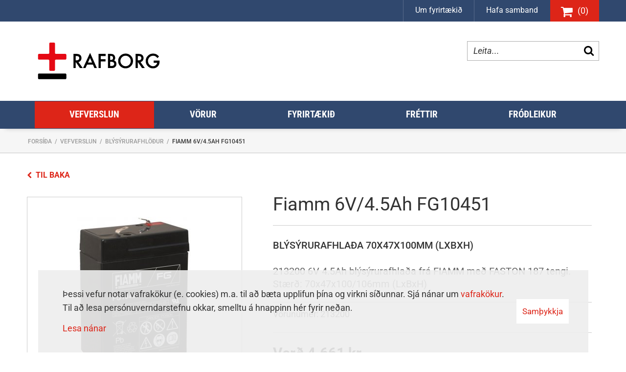

--- FILE ---
content_type: text/html; charset=UTF-8
request_url: https://www.rafborg.is/is/vefverslun/blysyrurafhlodur/fiamm-6v-4-5ah
body_size: 5251
content:
<!DOCTYPE html>
<!--
		Stefna ehf. - Moya Vefumsjónarkerfi
		- - - - - - - - - - - - - - - - - -
		http://www.moya.is - stefna@stefna.is

		Moya - útgáfa 1.16.2
		- - - - - - - - - - - - - - - - - -
-->
<html xmlns="http://www.w3.org/1999/xhtml" lang="is">
<head>
	<meta http-equiv="X-UA-Compatible" content="IE=edge">
	<meta name="viewport" content="width=device-width, initial-scale=1.0, maximum-scale=1.0">
	<meta name="description" content="213200 6V 4.5Ah blýsýrurafhlaða frá FIAMM með FASTON 187 tengi.
Stærð: 70x47x100/106mm (LxBxH)" >
	<meta name="keywords" content="FIAMM, neyðarljós, neyðarljósarafhlaða, neyðarljósarafhlöður, blýsýrurafhlaða, blýsýrurafhlöður, 70x47x100/106mm (LxBxH/HH), FASTON 187, 6V, 4.5Ah," >
	<meta charset="UTF-8">
	<meta name="author" content="Rafborg ehf" >
	<meta name="generator" content="Moya 1.16.2" >
	<meta property="og:title" content="FIAMM FG104516V 4.5Ah 213200">
	<meta property="og:image" content="https://www.rafborg.is/static/store/images/product_729.jpg?v=1769014013">
	<meta property="og:url" content="https://www.rafborg.is/is/vefverslun/blysyrurafhlodur/fiamm-6v-4-5ah">
	<meta property="og:site_name" content="Rafborg ehf">
	<meta property="og:locale" content="is_IS">
	<meta property="og:description" content="213200 6V 4.5Ah bl&yacute;s&yacute;rurafhla&eth;a fr&aacute; FIAMM me&eth; FASTON 187 tengi.
St&aelig;r&eth;: 70x47x100/106mm (LxBxH)">
	<meta property="og:type" content="article">

	<title>Blýsýrurafhlöður | Rafborg ehf</title>
	<link href="/static/themes/2016/theme.css?v=447cbce66e" rel="stylesheet" media="all" type="text/css"  />
	<link rel="apple-touch-icon" sizes="180x180" href="static/themes/2016/favicon/apple-touch-icon.png">
	<link rel="icon" type="image/png" sizes="32x32" href="static/themes/2016/favicon/favicon-32x32.png">
	<link rel="icon" type="image/png" sizes="16x16" href="static/themes/2016/favicon/favicon-16x16.png">
	<link rel="manifest" href="static/themes/2016/favicon/site.webmanifest">
	<link rel="mask-icon" href="static/themes/2016/favicon/safari-pinned-tab.svg" color="#ff0000">
	<link rel="shortcut icon" href="static/themes/2016/favicon/favicon.ico">
	<meta name="msapplication-TileColor" content="#b91d47">
	<meta name="msapplication-config" content="static/themes/2016/favicon/browserconfig.xml">
	<meta name="theme-color" content="#ffffff">
	<link href="/is/feed" rel="alternate" type="application/rss+xml" title="RSS - Fréttir" >
	<link href="/_moya/js/jquery/gritter/css/jquery.gritter.css?v=1769014013" media="screen" rel="stylesheet" type="text/css" >
	<link href="/favicon.ico" rel="icon" type="image/x-icon" >
	<link href="/favicon.ico" rel="shortcut icon" type="image/x-icon" >
	<link href="/_moya/less/cookie-consent.css?v=1769014013" media="screen" rel="stylesheet" type="text/css" >
	
</head>
<body class="store productView product single hideright">
	<a id="siteTop" class="hide">&nbsp;</a>
	
	<div id="fb-root"></div>
    <script>(function(d, s, id) {
            var js, fjs = d.getElementsByTagName(s)[0];
            if (d.getElementById(id)) return;
            js = d.createElement(s); js.id = id;
            js.src = "//connect.facebook.net/is_IS/sdk.js#xfbml=1&version=v2.0";
            fjs.parentNode.insertBefore(js, fjs);
        }(document, 'script', 'facebook-jssdk'));
    </script>

	<div id="page">

		
		<div id="pageContainer">
			<div id="header">
				<div class="contentWrap">
					<div class="logo">
						<a href="/is">
							<img alt="Rafborg ehf"
								 src="/static/themes/2016/images/logo.png?v=77b734e1ad"/>
						</a>
					</div>
				</div>
				<div id="mainmenu">
					<div class="contentWrap">
						<ul class="menu mmLevel1 " id="mmm-5"><li class="ele-vefverslun si level1 selectedLevel1 children first ord-1"><a href="/is/vefverslun"><span>Vefverslun</span></a><ul class="menu mmLevel2 " id="mmm-64"><li class="ele-rafhlodur si level2 first ord-1"><a href="/is/vefverslun/rafhlodur"><span>Almennar og Alkaline Rafhl&ouml;&eth;ur</span></a></li><li class="ele-litium-rafhlodur si level2 ord-2"><a href="/is/vefverslun/litium-rafhlodur"><span>Lit&iacute;um rafhl&ouml;&eth;ur</span></a></li><li class="ele-hnapparafhlodur si level2 ord-3"><a href="/is/vefverslun/hnapparafhlodur"><span>Hnapparafhl&ouml;&eth;ur</span></a></li><li class="ele-hnapparafhlodur-hledslu si level2 ord-4"><a href="/is/vefverslun/hnapparafhlodur-hledslu"><span>Hnappahle&eth;slurafhl&ouml;&eth;ur</span></a></li><li class="ele-heyrnataekja-og-urarafhlodur si level2 ord-5"><a href="/is/vefverslun/heyrnataekja-og-urarafhlodur"><span>Heyrnart&aelig;kja- og &uacute;rarafhl&ouml;&eth;ur</span></a></li><li class="ele-hledslurafhlodur si level2 ord-6"><a href="/is/vefverslun/hledslurafhlodur"><span>NiMh/NiCd Hle&eth;slurafhl&ouml;&eth;ur</span></a></li><li class="ele-litium-hledslurafhlodur si level2 ord-7"><a href="/is/vefverslun/litium-hledslurafhlodur"><span>Lit&iacute;um hle&eth;slurafhl&ouml;&eth;ur</span></a></li><li class="ele-hledslubankar si level2 ord-8"><a href="/is/vefverslun/hledslubankar"><span>Hle&eth;slubankar</span></a></li><li class="ele-hledslutaeki si level2 ord-9"><a href="/is/vefverslun/hledslutaeki"><span>Hle&eth;slut&aelig;ki</span></a></li><li class="ele-usb-hledsluklaer-og-snurur si level2 ord-10"><a href="/is/vefverslun/usb-hledsluklaer-og-snurur"><span>USB hle&eth;slukl&aelig;r og sn&uacute;rur</span></a></li><li class="ele-verkfaerarafhlodur si level2 ord-11"><a href="/is/vefverslun/verkfaerarafhlodur"><span>Verkf&aelig;rarafhl&ouml;&eth;ur</span></a></li><li class="ele-pakkarafhlodur si level2 ord-12"><a href="/is/vefverslun/pakkarafhlodur"><span>Pakkarafhl&ouml;&eth;ur</span></a></li><li class="ele-rafhlodugeymslubox si level2 ord-13"><a href="/is/vefverslun/rafhlodugeymslubox"><span>Rafhl&ouml;&eth;ugeymslubox</span></a></li><li class="ele-rafhloduhulstur si level2 ord-14"><a href="/is/vefverslun/rafhloduhulstur"><span>Rafhl&ouml;&eth;uhulstur</span></a></li><li class="ele-neydarljosarafhlodur si level2 ord-15"><a href="/is/vefverslun/neydarljosarafhlodur"><span>Ney&eth;arlj&oacute;sarafhl&ouml;&eth;ur</span></a></li><li class="ele-blysyrurafhlodur si level2 selectedLevel2 active ord-16"><a href="/is/vefverslun/blysyrurafhlodur"><span>Bl&yacute;s&yacute;rurafhl&ouml;&eth;ur</span></a></li><li class="ele-maelar si level2 ord-17"><a href="/is/vefverslun/maelar"><span>M&aelig;lar</span></a></li><li class="ele-spennubreytar si level2 ord-18"><a href="/is/vefverslun/spennubreytar"><span>Spennubreytar - Inverterar</span></a></li><li class="ele-ljos si level2 ord-19"><a href="/is/vefverslun/ljos"><span>Lampar, handlj&oacute;s og lugtir</span></a></li><li class="ele-ennisljos si level2 ord-20"><a href="/is/vefverslun/ennisljos"><span>Ennislj&oacute;s</span></a></li><li class="ele-hjolaljos si level2 ord-21"><a href="/is/vefverslun/hjolaljos"><span>Hj&oacute;lalj&oacute;s</span></a></li><li class="ele-ymislegt si level2 last ord-22"><a href="/is/vefverslun/ymislegt"><span>&Yacute;mislegt</span></a></li></ul></li><li class="ele-vorur si level1 children goto ord-2"><a href="/is/vorur"><span>V&ouml;rur</span></a><ul class="menu mmLevel2 " id="mmm-24"><li class="ele-rafhlodur si level2 children first goto ord-1"><a href="/is/vorur/rafhlodur"><span>Rafhl&ouml;&eth;ur</span></a><ul class="menu mmLevel3 " id="mmm-25"><li class="ele-almennar-rafhlodur si level3 children first ord-1"><a href="/is/vorur/rafhlodur/almennar-rafhlodur"><span>Almennar rafhl&ouml;&eth;ur</span></a><ul class="menu mmLevel4 " id="mmm-26"><li class="ele-panasonic-evolta-alkaline si level4 first ord-1"><a href="/is/vorur/rafhlodur/almennar-rafhlodur/panasonic-evolta-alkaline"><span>Panasonic rafhl&ouml;&eth;ur</span></a></li><li class="ele-pairdeer-rafhlodur si level4 ord-2"><a href="/is/vorur/rafhlodur/almennar-rafhlodur/pairdeer-rafhlodur"><span>Pairdeer rafhl&ouml;&eth;ur</span></a></li><li class="ele-everactive-alkaline-rafhlodur si level4 last ord-3"><a href="/is/vorur/rafhlodur/almennar-rafhlodur/everactive-alkaline-rafhlodur"><span>EverActive Alkaline rafhl&ouml;&eth;ur</span></a></li></ul></li><li class="ele-hledslurafhlodur si level3 children ord-2"><a href="/is/vorur/rafhlodur/hledslurafhlodur"><span>Hle&eth;slurafhl&ouml;&eth;ur</span></a><ul class="menu mmLevel4 " id="mmm-29"><li class="ele-panasonic-hledslurafhlodur si level4 first ord-1"><a href="/is/vorur/rafhlodur/hledslurafhlodur/panasonic-hledslurafhlodur"><span>Panasonic hle&eth;slurafhl&ouml;&eth;ur</span></a></li><li class="ele-eneloop-hledslurafhlodur si level4 ord-2"><a href="/is/vorur/rafhlodur/hledslurafhlodur/eneloop-hledslurafhlodur"><span>eneloop hle&eth;slurafhl&ouml;&eth;ur</span></a></li><li class="ele-pkcell-litium si level4 last ord-3"><a href="/is/vorur/rafhlodur/hledslurafhlodur/pkcell-litium"><span>Lit&iacute;um hle&eth;slurafhl&ouml;&eth;ur</span></a></li></ul></li><li class="ele-blysyrurafhlodur si level3 ord-3"><a href="/is/vorur/rafhlodur/blysyrurafhlodur"><span>Bl&yacute;s&yacute;rurafhl&ouml;&eth;ur</span></a></li><li class="ele-rafhlodupakkar si level3 ord-4"><a href="/is/vorur/rafhlodur/rafhlodupakkar"><span>Rafhl&ouml;&eth;upakkar</span></a></li><li class="ele-hledslurafhlodupakkar si level3 ord-5"><a href="/is/vorur/rafhlodur/hledslurafhlodupakkar"><span>Verkf&aelig;rarafhl&ouml;&eth;ur</span></a></li><li class="ele-rafhloduhulstur si level3 ord-6"><a href="/is/vorur/rafhlodur/rafhloduhulstur"><span>Rafhl&ouml;&eth;uhulstur</span></a></li><li class="ele-hledslutaeki si level3 ord-7"><a href="/is/vorur/rafhlodur/hledslutaeki"><span>Hle&eth;slut&aelig;ki</span></a></li><li class="ele-usb-hledsluklaer-og-snurur si level3 ord-8"><a href="/is/vorur/rafhlodur/usb-hledsluklaer-og-snurur"><span>USB hle&eth;slukl&aelig;r og sn&uacute;rur</span></a></li><li class="ele-hledslubanki si level3 ord-9"><a href="/is/vorur/rafhlodur/hledslubanki"><span>Hle&eth;slubankar</span></a></li><li class="ele-neydarljosarafhlodur si level3 last ord-10"><a href="/is/vorur/rafhlodur/neydarljosarafhlodur"><span>Ney&eth;arlj&oacute;sarafhl&ouml;&eth;ur</span></a></li></ul></li><li class="ele-ljos-allskonar si level2 ord-2"><a href="/is/vorur/ljos-allskonar"><span>Lj&oacute;s allskonar</span></a></li><li class="ele-maelar si level2 ord-3"><a href="/is/vorur/maelar"><span>M&aelig;lar</span></a></li><li class="ele-spennubreytar si level2 last ord-4"><a href="/is/vorur/spennubreytar"><span>Spennubreytar - Inverterar</span></a></li></ul></li><li class="ele-fyrirtaekid si level1 children goto ord-3"><a href="/is/fyrirtaekid"><span>Fyrirt&aelig;ki&eth;</span></a><ul class="menu mmLevel2 " id="mmm-13"><li class="ele-stadsetning si level2 first ord-1"><a href="/is/fyrirtaekid/stadsetning"><span>Velkomin</span></a></li><li class="ele-frettir-1 si level2 ord-2"><a href="/is/frettir"><span>Fr&eacute;ttir</span></a></li><li class="ele-um-rafborg si level2 ord-3"><a href="/is/fyrirtaekid/um-rafborg"><span>Um Rafborg</span></a></li><li class="ele-starfsfolk si level2 ord-4"><a href="/is/fyrirtaekid/starfsfolk"><span>Starfsf&oacute;lk</span></a></li><li class="ele-personuverndarstefna si level2 last ord-5"><a href="/is/fyrirtaekid/personuverndarstefna"><span>Pers&oacute;nuverndarstefna</span></a></li></ul></li><li class="ele-frettir si level1 ord-4"><a href="/is/frettir"><span>Fr&eacute;ttir</span></a></li><li class="ele-frodleikur si level1 children last ord-5"><a href="/is/frodleikur"><span>Fr&oacute;&eth;leikur</span></a><ul class="menu mmLevel2 " id="mmm-21"><li class="ele-myndir si level2 first ord-1"><a href="/is/frodleikur/myndir"><span>Myndir</span></a></li><li class="ele-urvinnslugjald si level2 ord-2"><a href="/is/frodleikur/urvinnslugjald"><span>&Uacute;rvinnslugjald</span></a></li><li class="ele-frettir si level2 last ord-3"><a href="/is/frettir"><span>Fr&eacute;ttir</span></a></li></ul></li></ul>					</div>
				</div>

				<div id="qn">
					<div id="qnMenu">
		<ul class="menu sitemap">
					<li class="level1 um-fyrirtaekid">
								<a href="/is/fyrirtaekid/um-rafborg"><span>Um fyrirtækið</span></a>
			</li>
					<li class="level1 hafa-samband">
								<a href="/is/hafa-samband"><span>Hafa samband</span></a>
			</li>
				<li class="cart">
			<div class="miniCart empty">
	<a href="/is/vefverslun/karfa">
		<i class="fa fa-shopping-cart"></i>
		<span>(0)</span>
		<span class="sr-only">Karfa </span>
	</a>
</div>
		</li>
	</ul>
</div>
					<div id="searchBox" role="search">
						<form id="searchForm" name="searchForm" method="get" action="/is/moya/search/index/search">
<div id="elm_q" class="elm_text elm"><label for="q" class="noscreen optional">Leita</label>

<span class="lmnt"><input type="text" name="q" id="q" value="" placeholder="Leita..." class="text searchQ"></span></div>
<div id="elm_submit" class="elm_submit elm">
<input type="submit" id="searchSubmit" value="Leita"></div></form>					</div>
				</div>
			</div>

						
<div id="breadcrumbs" class="box">
	
        <div class="boxText">
		<a href="/is" class="first">Forsíða</a><span class="sep"> / </span><a href="/is/vefverslun">Vefverslun</a><span class="sep"> / </span><a href="/is/vefverslun/blysyrurafhlodur">Blýsýrurafhlöður</a><span class="sep"> / </span><a href="/is/vefverslun/blysyrurafhlodur/fiamm-6v-4-5ah" class="last">Fiamm 6V/4.5Ah FG10451</a>
	</div>
</div>						<div id="contentContainer">
				<div class="row">
					<div id="main" role="main">
						<div id="notice">
							
						</div>
													<div id="store" class="box"><div class="boxText"><a class="back" href="javascript:history.go(-1)">
	<i class="fa fa-chevron-left"></i>
	<span>Til baka</span>
</a>
<div class="product">
	<div class="side">
					<div class="images">
	<div class="image"><a href="/static/store/images/product_729.jpg" class="fancybox" ><img src="/static/store/images/.p/product_729.jpg" alt="Fiamm 6V/4.5Ah FG10451" /></a><div class="caption">Fiamm 6V/4.5Ah FG10451</div>
</div>
    </div>

			</div>
	<div class="main">
		<div class="inner">
			<h1>Fiamm 6V/4.5Ah FG10451</h1>
							<div class="shortDesc">Blýsýrurafhlaða 70x47x100mm (LxBxH)</div>
										<div class="introDesc">
					<p>213200 6V 4.5Ah blýsýrurafhlaða frá FIAMM með FASTON 187 tengi.<br>Stærð:&nbsp;70x47x100/106mm (LxBxH)</p>				</div>
									<div class="buyBox">
		<form action="/is/vefverslun/cart/add" method="post" class="cartAdd">
		<input type="hidden" name="variant" value="164" class="hidden " id="variant">		<input type="hidden" name="category" value="11" class="hidden " id="category">		<input type="hidden" name="price" value="165" class="hidden " id="price">			<div class="reference"><span class="title">Vörunúmer:</span>
<span class="value">213200</span>
</div>
		<div class="priceDetail">
	<div class="label">Verð<small>með VSK</small></div>
	<div class="priceValue">
					<div class="priceDiff"><span class="price"><span class="n">4.661</span><span class="c s"> kr.</span></span></div>
			</div>
</div>
				<div class="qtyWrap"><label for="qty">stk</label><span class="lmnt"><select name="qty" id="qty" class="select qty">
    <option value="1" label="1" selected="selected">1</option>
    <option value="2" label="2">2</option>
    <option value="3" label="3">3</option>
    <option value="4" label="4">4</option>
    <option value="5" label="5">5</option>
    <option value="6" label="6">6</option>
    <option value="7" label="7">7</option>
    <option value="8" label="8">8</option>
    <option value="9" label="9">9</option>
    <option value="10" label="10">10</option>
    <option value="11" label="11">11</option>
    <option value="12" label="12">12</option>
    <option value="13" label="13">13</option>
    <option value="14" label="14">14</option>
    <option value="15" label="15">15</option>
    <option value="16" label="16">16</option>
    <option value="17" label="17">17</option>
    <option value="18" label="18">18</option>
</select></span></div>
		<div class="availability"><span class="">18 Í boði</span>
</div>
			<span class="submitBtn">
			<input type="submit" name="submitCart" id="submitCart" value="Bæta í körfu" class="submit">		</span>
	</form>
	</div>
		</div>
	</div>
			<div class="longDesc">
			<h2>Nánari upplýsingar</h2>
			<table border="1">
<tbody>
<tr>
<td><strong>Vnr.</strong></td>
<td><strong>Gerð</strong></td>
<td><strong>Volt</strong></td>
<td><strong>Ah</strong></td>
<td><strong>L<br>mm</strong></td>
<td><strong>B<br>mm</strong></td>
<td><strong>H&nbsp;<br>mm</strong></td>
<td><strong>HH mm</strong></td>
<td><strong>Þyngd<br>g</strong></td>
<td><strong>Tengi</strong></td>
<td><strong>Tegund</strong></td>
</tr>
<tr>
<td>213200</td>
<td>LC-R64R5P</td>
<td>6</td>
<td>4.5</td>
<td>70,0</td>
<td>48,0</td>
<td>102,0</td>
<td>108,0</td>
<td>720</td>
<td>Faston 187</td>
<td>PANASONIC</td>
</tr>
</tbody>
</table>		</div>
	
		</div>
</div>
</div>
						
					</div>

					<div id="sidebar" role="complementary">
																	</div>
				</div>
			</div>
		</div>
	</div>

	<a href="#mMenu" id="mainmenuToggle">
		<span class="first"></span>
		<span class="middle"></span>
		<span class="last"></span>
	</a>
	<div id="footerInfo" role="contentinfo">
		<div class="contentWrap">
			<div id="box_pagecontent_11" class="box box_pagecontent box_ord_1 first"><div class="boxTitle"><h4>Rafborg ehf.</h4></div><div class="boxText"><p><img src="/static/files/_blob/8u10n1sipip1monbahmj2b.png" alt="" width="340" height="81"></p>
<p>&nbsp;</p>
<ul>
<li>Sundaborg 7</li>
<li>104 Reykjavík</li>
<li>Sími:<a href="tel:5622130">562-2130</a></li>
<li><a href="mailto:rafborg@oger.is">rafborg@oger.is</a></li>
<li>
<p>Opið 8-17 mánudag til fimmtudags, 8-16 á föstudögum.</p>
</li>
</ul></div>
</div>

		</div>
	</div>

	<script src="//ajax.googleapis.com/ajax/libs/jquery/1.11.1/jquery.min.js"></script>
	<script src="//ajax.googleapis.com/ajax/libs/jqueryui/1.11.2/jquery-ui.min.js"></script>
		<script type="text/javascript" src="/_moya/javascripts/dist/bundle.min.js?v=1769014013"></script>
	<script type="text/javascript" src="/static/local/store/js/front/store.front.min.js?v=1660138230"></script>
	<script type="text/javascript" src="/_moya/js/jquery/gritter/js/jquery.gritter.min.js?v=1769014013"></script>
	<script type="text/javascript" src="/_moya/js/cookie-consent.min.js?v=1769014013"></script>	<script src="/static/themes/2016/js/moya.min.js?v=1bc510354e"></script>
	<script src="/static/themes/2016/js/site.min.js?v=4b54e6da6b"></script>
		
<script type="text/javascript">
<!--//--><![CDATA[//><!--
moya.division = 'is';
moya.lang = 'is';
moya.fancybox.init();
$(function() { $("a.fancybox").fancybox({ helpers:{ title:{ type:"inside" },media:true },openEffect:"elastic",closeEffect:"elastic" }); });
$(function() { $("a.slideshow").fancybox({ helpers:{ title:{ type:"inside" },buttons:true,media:true },openEffect:"elastic",closeEffect:"elastic",playSpeed:4000,prevEffect:"none",nextEffect:"none",closeBtn:false }); });
$(function() { $("img.responsive").responsiveImg(); });
$(function() { 
			store.init();
			store.price.setFormat({"sign":"kr.","numDecs":0,"sepDec":",","sepThou":".","signLeft":"0","space":"1"});
			store.t.addTranslations({"variantNotAvailable":"Afbrig\u00f0i ekki til"});
		 });
$(function() { $("a.fancybox").fancybox({ helpers:{ title:{ type:"inside" },media:true },openEffect:"elastic",closeEffect:"elastic" }); });
$(function() { store.local.initAlbumImages(); });
$(function() { 
if ($.isFunction($.fn.responsiveImg)) {
	$('img.responsive').responsiveImg();
}
 });
$(function() { $(".fancybox").fancybox({ helpers:{ title:{ type:"inside" },media:true },openEffect:"elastic",closeEffect:"elastic" }); });
$(function() { 
store.initProduct();
site.store.initProduct();
 });
if (window.moyaCookieConsent) moyaCookieConsent.init({"cookieText":"<p>Þessi vefur notar vafrakökur (e. cookies) m.a. til að bæta upplifun þína og virkni síðunnar. Sjá nánar um <a title=\"Um vafrakökur\" href=\"https:\/\/www.rafborg.is\/is\/fyrirtaekid\/personuverndarstefna#umvafrakokur\" target=\"_self\">vafrakökur<\/a>.<br \/>Til að lesa persónuverndarstefnu okkar, smelltu á hnappinn hér fyrir neðan.<\/p>","linkHref":"\/is\/fyrirtaekid\/personuverndarstefna","linkText":"Lesa nánar","linkAria":"Lesa nánar um vafrakökur","dismissText":"Samþykkja","dismissAria":"Samþykkja vafrakökur","wrapperLabel":"Vafrakökustefna"});

//--><!]]>
</script>

</body>
</html>
